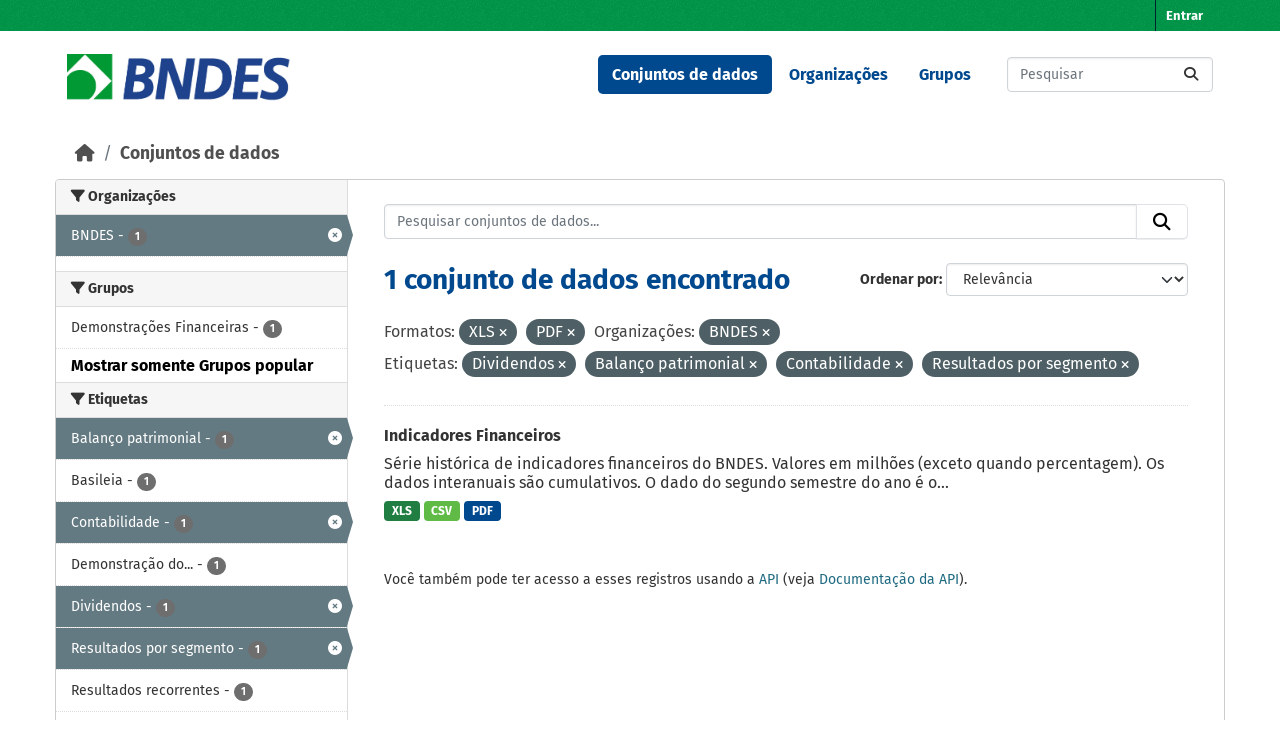

--- FILE ---
content_type: text/html; charset=utf-8
request_url: https://dadosabertos.bndes.gov.br/dataset?res_format=XLS&organization=bndes&res_format=PDF&tags=Dividendos&_groups_limit=0&tags=Balan%C3%A7o+patrimonial&tags=Contabilidade&tags=Resultados+por+segmento
body_size: 45925
content:
<!DOCTYPE html>
<!--[if IE 9]> <html lang="pt_BR" class="ie9"> <![endif]-->
<!--[if gt IE 8]><!--> <html lang="pt_BR"  > <!--<![endif]-->
  <head>
    <meta charset="utf-8" />
      <meta name="csrf_field_name" content="_csrf_token" />
      <meta name="_csrf_token" content="ImYyMDYzOTFiNzdmYzEwMmM2MDRmMzM1NjcyNjU2MzJlM2Q3OTA5NTMi.aXuh9g.ZGMd3wUk7MYMqw-rxvgagUaziBU" />

      <meta name="generator" content="ckan 2.11.3" />
      <meta name="viewport" content="width=device-width, initial-scale=1.0">
    <title>Conjunto de dados - Portal de Dados Abertos do BNDES</title>

    
    <link rel="shortcut icon" href="/base/images/ckan.ico" />
    
      
      
      
    

    
    <link href="/webassets/base/51d427fe_main.css" rel="stylesheet"/><style>
        /* CORES BNDES

guia da marca
https://www.bndes.gov.br/wps/wcm/connect/site/74114779-97fb-4026-a3c4-bbff80512450/Guia_de_Marca_BNDES_nov2022.pdf?MOD=AJPERES&CVID=ojen7.J

Tem erros, então peguei as cores pelo conta gotas do Gimp
*/



:root {
    --primario-verde: #00984a;
    --primario-azul: #01498f;

    --secundario-verde-claro: #60bb46;
    --secundario-azul-claro: #0078c0;

    --terciario-prata-esverdeado: #a6c5b2;
    --terciario-prata: #dcdddf;
    --terciario-verde-azulado: #00937d;
    --terciario-azul-escuro: #006096;
    --terciario-verde-claro: #43bfb5;
    --terciario-azul-claro: #6293b1;

    /*cor fora manual*/
    --verde-escuro: #237434;
}


/* latin-ext */
@font-face {
    font-family: 'Fira Sans';
    font-style: italic;
    font-weight: 700;
    src: local('Fira Sans Bold Italic'), local('FiraSans-BoldItalic'), url(https://fonts.gstatic.com/s/firasans/v10/va9f4kDNxMZdWfMOD5VvkrByRCf2VFn2lg.woff2) format('woff2');
    unicode-range: U+0100-024F, U+0259, U+1E00-1EFF, U+2020, U+20A0-20AB, U+20AD-20CF, U+2113, U+2C60-2C7F, U+A720-A7FF;
}

/* latin */
@font-face {
    font-family: 'Fira Sans';
    font-style: italic;
    font-weight: 700;
    src: local('Fira Sans Bold Italic'), local('FiraSans-BoldItalic'), url(https://fonts.gstatic.com/s/firasans/v10/va9f4kDNxMZdWfMOD5VvkrByRCf4VFk.woff2) format('woff2');
    unicode-range: U+0000-00FF, U+0131, U+0152-0153, U+02BB-02BC, U+02C6, U+02DA, U+02DC, U+2000-206F, U+2074, U+20AC, U+2122, U+2191, U+2193, U+2212, U+2215, U+FEFF, U+FFFD;
}

/* latin */
@font-face {
    font-family: 'Fira Sans';
    font-style: normal;
    font-weight: 400;
    src: local('Fira Sans Regular'), local('FiraSans-Regular'), url(https://fonts.gstatic.com/s/firasans/v10/va9E4kDNxMZdWfMOD5Vvl4jL.woff2) format('woff2');
    unicode-range: U+0000-00FF, U+0131, U+0152-0153, U+02BB-02BC, U+02C6, U+02DA, U+02DC, U+2000-206F, U+2074, U+20AC, U+2122, U+2191, U+2193, U+2212, U+2215, U+FEFF, U+FFFD;
}

/* latin-ext */
@font-face {
    font-family: 'Fira Sans';
    font-style: normal;
    font-weight: 500;
    src: local('Fira Sans Medium'), local('FiraSans-Medium'), url(https://fonts.gstatic.com/s/firasans/v10/va9B4kDNxMZdWfMOD5VnZKveSBf6TF0.woff2) format('woff2');
    unicode-range: U+0100-024F, U+0259, U+1E00-1EFF, U+2020, U+20A0-20AB, U+20AD-20CF, U+2113, U+2C60-2C7F, U+A720-A7FF;
}

/* latin */
@font-face {
    font-family: 'Fira Sans';
    font-style: normal;
    font-weight: 500;
    src: local('Fira Sans Medium'), local('FiraSans-Medium'), url(https://fonts.gstatic.com/s/firasans/v10/va9B4kDNxMZdWfMOD5VnZKveRhf6.woff2) format('woff2');
    unicode-range: U+0000-00FF, U+0131, U+0152-0153, U+02BB-02BC, U+02C6, U+02DA, U+02DC, U+2000-206F, U+2074, U+20AC, U+2122, U+2191, U+2193, U+2212, U+2215, U+FEFF, U+FFFD;
}

/* latin-ext */
@font-face {
    font-family: 'Fira Sans';
    font-style: normal;
    font-weight: 700;
    src: local('Fira Sans Bold'), local('FiraSans-Bold'), url(https://fonts.gstatic.com/s/firasans/v10/va9B4kDNxMZdWfMOD5VnLK3eSBf6TF0.woff2) format('woff2');
    unicode-range: U+0100-024F, U+0259, U+1E00-1EFF, U+2020, U+20A0-20AB, U+20AD-20CF, U+2113, U+2C60-2C7F, U+A720-A7FF;
}

/* latin */
@font-face {
    font-family: 'Fira Sans';
    font-style: normal;
    font-weight: 700;
    src: local('Fira Sans Bold'), local('FiraSans-Bold'), url(https://fonts.gstatic.com/s/firasans/v10/va9B4kDNxMZdWfMOD5VnLK3eRhf6.woff2) format('woff2');
    unicode-range: U+0000-00FF, U+0131, U+0152-0153, U+02BB-02BC, U+02C6, U+02DA, U+02DC, U+2000-206F, U+2074, U+20AC, U+2122, U+2191, U+2193, U+2212, U+2215, U+FEFF, U+FFFD;
}

html {
    font-family: "Fira Sans", arial, sans-serif;
}

body {
    font: 1em "Fira Sans";
    font-family: "Fira Sans", arial, sans-serif;
}

/****** Cores da tela principal ******/
.masthead {
    background: white none;
}

.homepage .module-feeds {
    background: white;
}

.main {
    background: white none;
}

body {
    background-image: none;
}

.homepage .hero {
    background: transparent none;
}

h1 {
    color: var(--primario-azul);
}

code {
    color: var(--primario-verde);
}

/* cor de fundo e preenchimento do master head topo da página */
.account-masthead {
    background-color: var(--primario-verde);
}

.masthead {
    background-color: white;
}

.account-masthead .account ul li a {
    color: white;
}

.account-masthead .account ul li a:hover {
    background-color: var(--primario-azul);
}


/* reajusta a cor e o preenchimento do menu */
.masthead .navigation .nav-pills li a:hover,
.masthead .navigation .nav-pills li a:focus,
.masthead .navigation .nav-pills li.active a {
    background-color: var(--primario-azul);
    color: white;
}

/* tornar o .text-white da cor azul, não parece certo,
mas é como consegui fazer sem criar novo tema */
.navbar-light .text-white {
    color: var(--primario-azul) !important;
}


/*caixa de busca principipal*/
.homepage .module-search .module-content {
    border-radius: 3px 3px 0 0;
    background-color: var(--primario-verde);
    border-bottom: none;
}

.homepage .module-search .tags {
    background-color: var(--secundario-verde-claro);
    padding: 10px 10px 10px 10px;
    margin-top: -25px;
}


/* navegação categorias */
.masthead .main-navbar ul li a {
    color: var(--primario-azul);
    font-weight: bold;
}

.masthead .main-navbar ul li a:hover,
.masthead .main-navbar ul li.active a {
    color: white;
    background-color: var(--primario-azul);
}

/* pé da página */

.site-footer {
    background-color: var(--primario-verde);
}



/*******AJUSTES ELEMENTOS ******/

.tag {
    font-size: .9em;
}

/* remove o link para página 'sobre'  */
/* do rodapé */

.site-footer .footer-links>ul:first-child {
    display: none;
}

/* da navegação*/
.masthead>ul>li.active:last-child {
    display: none;
}

.masthead .main-navbar ul li:last-child {
    display: none;
}



/* reajusta e modifica o menu */
a.logo img {
    width: 224px;
    padding-top: 7px;
}

/* reajusta o tamanho do logo */
.homepage .module-search {
    padding: 0px;
}

/* reajusta o tamanho do logo */
.homepage .module-search {
    padding: 0px;
}



/* tira sombras das caixas */
.box {
    box-shadow: 0 0 0 0px;
}

.wrapper {
    box-shadow: 0 0 0 0px;
}

/* cores dos botões de tag de tipo de arquivo */
.badge[data-format=pdf],
.badge[data-format*=pdf] {
    background-color: var(--primario-azul);
}

.badge[data-format=csv],
.badge[data-format*=csv] {
    background-color: var(--secundario-verde-claro)
}

/* some com imagem na tela principal */
section.featured.media-overlay {
    display: none;
}


body>header>div>nav>button>span {
    color: black;
}

/*apaga o "Ex. Meio Ambiente" como valor default da busca
já que este valor não retorna nada ao buscar*/
#field-main-search::placeholder {
    opacity: 0;
}

.resource-item:hover {
    background-color: var(--terciario-prata-esverdeado);
}
      </style>
    
    

  </head>

  
  <body data-site-root="https://dadosabertos.bndes.gov.br/" data-locale-root="https://dadosabertos.bndes.gov.br/" >

    
    <div class="visually-hidden-focusable"><a href="#content">Skip to main content</a></div>
  

  
    

 
<div class="account-masthead">
  <div class="container">
     
    <nav class="account not-authed" aria-label="Account">
      <ul class="list-unstyled">
        
        <li><a href="/user/login">Entrar</a></li>
         
      </ul>
    </nav>
     
  </div>
</div>

<header class="masthead">
  <div class="container">
      
    <nav class="navbar navbar-expand-lg navbar-light">
      <hgroup class="header-image navbar-left">

      
      
      <a class="logo" href="/">
        <img src="/uploads/admin/2025-02-07-194758.293250ckan-logo.jpg" alt="Portal de Dados Abertos do BNDES"
          title="Portal de Dados Abertos do BNDES" />
      </a>
      
      

       </hgroup>
      <button class="navbar-toggler" type="button" data-bs-toggle="collapse" data-bs-target="#main-navigation-toggle"
        aria-controls="main-navigation-toggle" aria-expanded="false" aria-label="Toggle navigation">
        <span class="fa fa-bars text-white"></span>
      </button>

      <div class="main-navbar collapse navbar-collapse" id="main-navigation-toggle">
        <ul class="navbar-nav ms-auto mb-2 mb-lg-0">
          
            
              
              

              <li class="active"><a href="/dataset/">Conjuntos de dados</a></li><li><a href="/organization/">Organizações</a></li><li><a href="/group/">Grupos</a></li><li><a href="/about">Sobre</a></li>
            
          </ul>

      
      
          <form class="d-flex site-search" action="/dataset/" method="get">
              <label class="d-none" for="field-sitewide-search">Search Datasets...</label>
              <input id="field-sitewide-search" class="form-control me-2"  type="text" name="q" placeholder="Pesquisar" aria-label="Pesquisar conjuntos de dados..."/>
              <button class="btn" type="submit" aria-label="Submit"><i class="fa fa-search"></i></button>
          </form>
      
      </div>
    </nav>
  </div>
</header>

  
    <div class="main">
      <div id="content" class="container">
        
          
            <div class="flash-messages">
              
                
              
            </div>
          

          
            <div class="toolbar" role="navigation" aria-label="Breadcrumb">
              
                
                  <ol class="breadcrumb">
                    
<li class="home"><a href="/" aria-label="Início"><i class="fa fa-home"></i><span> Início</span></a></li>
                    
  <li class="active"><a href="/dataset/">Conjuntos de dados</a></li>

                  </ol>
                
              
            </div>
          

          <div class="row wrapper">
            
            
            

            
              <aside class="secondary col-md-3">
                
                
  <div class="filters">
    <div>
      
        

    
    
	
	    
		<section class="module module-narrow module-shallow">
		    
			<h2 class="module-heading">
			    <i class="fa fa-filter"></i>
			    Organizações
			</h2>
		    
		    
			
			    
				<nav aria-label="Organizações">
				    <ul class="list-unstyled nav nav-simple nav-facet">
					
					    
					    
					    
					    
					    <li class="nav-item  active">
						<a href="/dataset/?res_format=XLS&amp;res_format=PDF&amp;tags=Dividendos&amp;tags=Balan%C3%A7o+patrimonial&amp;tags=Contabilidade&amp;tags=Resultados+por+segmento&amp;_groups_limit=0" title="">
						    <span class="item-label">BNDES</span>
						    <span class="hidden separator"> - </span>
						    <span class="item-count badge">1</span>

							<span class="facet-close"> <i class="fa fa-solid fa-circle-xmark"></i></span>
						</a>
					    </li>
					
				    </ul>
				</nav>

				<p class="module-footer">
				    
					
				    
				</p>
			    
			
		    
		</section>
	    
	
    

      
        

    
    
	
	    
		<section class="module module-narrow module-shallow">
		    
			<h2 class="module-heading">
			    <i class="fa fa-filter"></i>
			    Grupos
			</h2>
		    
		    
			
			    
				<nav aria-label="Grupos">
				    <ul class="list-unstyled nav nav-simple nav-facet">
					
					    
					    
					    
					    
					    <li class="nav-item ">
						<a href="/dataset/?res_format=XLS&amp;res_format=PDF&amp;organization=bndes&amp;tags=Dividendos&amp;tags=Balan%C3%A7o+patrimonial&amp;tags=Contabilidade&amp;tags=Resultados+por+segmento&amp;_groups_limit=0&amp;groups=demonstracoes-financeiras" title="">
						    <span class="item-label">Demonstrações Financeiras</span>
						    <span class="hidden separator"> - </span>
						    <span class="item-count badge">1</span>

							
						</a>
					    </li>
					
				    </ul>
				</nav>

				<p class="module-footer">
				    
					<a href="/dataset/?res_format=XLS&amp;res_format=PDF&amp;organization=bndes&amp;tags=Dividendos&amp;tags=Balan%C3%A7o+patrimonial&amp;tags=Contabilidade&amp;tags=Resultados+por+segmento" class="read-more">Mostrar somente Grupos popular</a>
				    
				</p>
			    
			
		    
		</section>
	    
	
    

      
        

    
    
	
	    
		<section class="module module-narrow module-shallow">
		    
			<h2 class="module-heading">
			    <i class="fa fa-filter"></i>
			    Etiquetas
			</h2>
		    
		    
			
			    
				<nav aria-label="Etiquetas">
				    <ul class="list-unstyled nav nav-simple nav-facet">
					
					    
					    
					    
					    
					    <li class="nav-item  active">
						<a href="/dataset/?res_format=XLS&amp;res_format=PDF&amp;organization=bndes&amp;tags=Dividendos&amp;tags=Contabilidade&amp;tags=Resultados+por+segmento&amp;_groups_limit=0" title="">
						    <span class="item-label">Balanço patrimonial</span>
						    <span class="hidden separator"> - </span>
						    <span class="item-count badge">1</span>

							<span class="facet-close"> <i class="fa fa-solid fa-circle-xmark"></i></span>
						</a>
					    </li>
					
					    
					    
					    
					    
					    <li class="nav-item ">
						<a href="/dataset/?res_format=XLS&amp;res_format=PDF&amp;organization=bndes&amp;tags=Dividendos&amp;tags=Balan%C3%A7o+patrimonial&amp;tags=Contabilidade&amp;tags=Resultados+por+segmento&amp;_groups_limit=0&amp;tags=Basileia" title="">
						    <span class="item-label">Basileia</span>
						    <span class="hidden separator"> - </span>
						    <span class="item-count badge">1</span>

							
						</a>
					    </li>
					
					    
					    
					    
					    
					    <li class="nav-item  active">
						<a href="/dataset/?res_format=XLS&amp;res_format=PDF&amp;organization=bndes&amp;tags=Dividendos&amp;tags=Balan%C3%A7o+patrimonial&amp;tags=Resultados+por+segmento&amp;_groups_limit=0" title="">
						    <span class="item-label">Contabilidade</span>
						    <span class="hidden separator"> - </span>
						    <span class="item-count badge">1</span>

							<span class="facet-close"> <i class="fa fa-solid fa-circle-xmark"></i></span>
						</a>
					    </li>
					
					    
					    
					    
					    
					    <li class="nav-item ">
						<a href="/dataset/?res_format=XLS&amp;res_format=PDF&amp;organization=bndes&amp;tags=Dividendos&amp;tags=Balan%C3%A7o+patrimonial&amp;tags=Contabilidade&amp;tags=Resultados+por+segmento&amp;_groups_limit=0&amp;tags=Demonstra%C3%A7%C3%A3o+do+Resultado+do+Exerc%C3%ADcio+-+DRE" title="Demonstração do Resultado do Exercício - DRE">
						    <span class="item-label">Demonstração do...</span>
						    <span class="hidden separator"> - </span>
						    <span class="item-count badge">1</span>

							
						</a>
					    </li>
					
					    
					    
					    
					    
					    <li class="nav-item  active">
						<a href="/dataset/?res_format=XLS&amp;res_format=PDF&amp;organization=bndes&amp;tags=Balan%C3%A7o+patrimonial&amp;tags=Contabilidade&amp;tags=Resultados+por+segmento&amp;_groups_limit=0" title="">
						    <span class="item-label">Dividendos</span>
						    <span class="hidden separator"> - </span>
						    <span class="item-count badge">1</span>

							<span class="facet-close"> <i class="fa fa-solid fa-circle-xmark"></i></span>
						</a>
					    </li>
					
					    
					    
					    
					    
					    <li class="nav-item  active">
						<a href="/dataset/?res_format=XLS&amp;res_format=PDF&amp;organization=bndes&amp;tags=Dividendos&amp;tags=Balan%C3%A7o+patrimonial&amp;tags=Contabilidade&amp;_groups_limit=0" title="">
						    <span class="item-label">Resultados por segmento</span>
						    <span class="hidden separator"> - </span>
						    <span class="item-count badge">1</span>

							<span class="facet-close"> <i class="fa fa-solid fa-circle-xmark"></i></span>
						</a>
					    </li>
					
					    
					    
					    
					    
					    <li class="nav-item ">
						<a href="/dataset/?res_format=XLS&amp;res_format=PDF&amp;organization=bndes&amp;tags=Dividendos&amp;tags=Balan%C3%A7o+patrimonial&amp;tags=Contabilidade&amp;tags=Resultados+por+segmento&amp;_groups_limit=0&amp;tags=Resultados+recorrentes" title="">
						    <span class="item-label">Resultados recorrentes</span>
						    <span class="hidden separator"> - </span>
						    <span class="item-count badge">1</span>

							
						</a>
					    </li>
					
				    </ul>
				</nav>

				<p class="module-footer">
				    
					
				    
				</p>
			    
			
		    
		</section>
	    
	
    

      
        

    
    
	
	    
		<section class="module module-narrow module-shallow">
		    
			<h2 class="module-heading">
			    <i class="fa fa-filter"></i>
			    Formatos
			</h2>
		    
		    
			
			    
				<nav aria-label="Formatos">
				    <ul class="list-unstyled nav nav-simple nav-facet">
					
					    
					    
					    
					    
					    <li class="nav-item ">
						<a href="/dataset/?res_format=XLS&amp;res_format=PDF&amp;organization=bndes&amp;tags=Dividendos&amp;tags=Balan%C3%A7o+patrimonial&amp;tags=Contabilidade&amp;tags=Resultados+por+segmento&amp;_groups_limit=0&amp;res_format=CSV" title="">
						    <span class="item-label">CSV</span>
						    <span class="hidden separator"> - </span>
						    <span class="item-count badge">1</span>

							
						</a>
					    </li>
					
					    
					    
					    
					    
					    <li class="nav-item  active">
						<a href="/dataset/?res_format=XLS&amp;organization=bndes&amp;tags=Dividendos&amp;tags=Balan%C3%A7o+patrimonial&amp;tags=Contabilidade&amp;tags=Resultados+por+segmento&amp;_groups_limit=0" title="">
						    <span class="item-label">PDF</span>
						    <span class="hidden separator"> - </span>
						    <span class="item-count badge">1</span>

							<span class="facet-close"> <i class="fa fa-solid fa-circle-xmark"></i></span>
						</a>
					    </li>
					
					    
					    
					    
					    
					    <li class="nav-item  active">
						<a href="/dataset/?res_format=PDF&amp;organization=bndes&amp;tags=Dividendos&amp;tags=Balan%C3%A7o+patrimonial&amp;tags=Contabilidade&amp;tags=Resultados+por+segmento&amp;_groups_limit=0" title="">
						    <span class="item-label">XLS</span>
						    <span class="hidden separator"> - </span>
						    <span class="item-count badge">1</span>

							<span class="facet-close"> <i class="fa fa-solid fa-circle-xmark"></i></span>
						</a>
					    </li>
					
				    </ul>
				</nav>

				<p class="module-footer">
				    
					
				    
				</p>
			    
			
		    
		</section>
	    
	
    

      
        

    
    
	
	    
		<section class="module module-narrow module-shallow">
		    
			<h2 class="module-heading">
			    <i class="fa fa-filter"></i>
			    Licenças
			</h2>
		    
		    
			
			    
				<nav aria-label="Licenças">
				    <ul class="list-unstyled nav nav-simple nav-facet">
					
					    
					    
					    
					    
					    <li class="nav-item ">
						<a href="/dataset/?res_format=XLS&amp;res_format=PDF&amp;organization=bndes&amp;tags=Dividendos&amp;tags=Balan%C3%A7o+patrimonial&amp;tags=Contabilidade&amp;tags=Resultados+por+segmento&amp;_groups_limit=0&amp;license_id=odc-odbl" title="Licença Aberta para Bases de Dados (ODbL) do Open Data Commons">
						    <span class="item-label">Licença Aberta...</span>
						    <span class="hidden separator"> - </span>
						    <span class="item-count badge">1</span>

							
						</a>
					    </li>
					
				    </ul>
				</nav>

				<p class="module-footer">
				    
					
				    
				</p>
			    
			
		    
		</section>
	    
	
    

      
    </div>
    <a class="close no-text hide-filters"><i class="fa fa-times-circle"></i><span class="text">close</span></a>
  </div>

              </aside>
            

            
              <div class="primary col-md-9 col-xs-12" role="main">
                
                
  <section class="module">
    <div class="module-content">
      
        
      
      










<form id="dataset-search-form" class="search-form" method="get" data-module="select-switch">

  
    <div class="input-group search-input-group">
      <input aria-label="Pesquisar conjuntos de dados..." id="field-giant-search" type="text" class="form-control input-lg" name="q" value="" autocomplete="off" placeholder="Pesquisar conjuntos de dados...">
      
      <button class="btn btn-default btn-lg" type="submit" value="search" aria-label="Submit">
        <i class="fa fa-search"></i>
      </button>
      
    </div>
  

  
    <span>






<input type="hidden" name="res_format" value="XLS" />





<input type="hidden" name="res_format" value="PDF" />





<input type="hidden" name="organization" value="bndes" />





<input type="hidden" name="tags" value="Dividendos" />





<input type="hidden" name="tags" value="Balanço patrimonial" />





<input type="hidden" name="tags" value="Contabilidade" />





<input type="hidden" name="tags" value="Resultados por segmento" />



</span>
  

  
    
      <div class="form-group control-order-by">
        <label for="field-order-by">Ordenar por</label>
        <select id="field-order-by" name="sort" class="form-control form-select">
          
            
              <option value="score desc, metadata_modified desc" selected="selected">Relevância</option>
            
          
            
              <option value="title_string asc">Nome Crescente</option>
            
          
            
              <option value="title_string desc">Nome Descrescente</option>
            
          
            
              <option value="metadata_modified desc">Modificada pela última vez</option>
            
          
            
              <option value="views_recent desc">Popular</option>
            
          
        </select>
        
        <button class="btn btn-default js-hide" type="submit">Ir</button>
        
      </div>
    
  

  
    <h1>
    
      

  
  
  
  

1 conjunto de dados encontrado
    
    </h1>
  

  
    
      <p class="filter-list">
        
          
          <span class="facet">Formatos:</span>
          
            <span class="filtered pill">XLS
              <a href="/dataset/?res_format=PDF&amp;organization=bndes&amp;tags=Dividendos&amp;tags=Balan%C3%A7o+patrimonial&amp;tags=Contabilidade&amp;tags=Resultados+por+segmento&amp;_groups_limit=0" class="remove" title="Remover"><i class="fa fa-times"></i></a>
            </span>
          
            <span class="filtered pill">PDF
              <a href="/dataset/?res_format=XLS&amp;organization=bndes&amp;tags=Dividendos&amp;tags=Balan%C3%A7o+patrimonial&amp;tags=Contabilidade&amp;tags=Resultados+por+segmento&amp;_groups_limit=0" class="remove" title="Remover"><i class="fa fa-times"></i></a>
            </span>
          
        
          
          <span class="facet">Organizações:</span>
          
            <span class="filtered pill">BNDES
              <a href="/dataset/?res_format=XLS&amp;res_format=PDF&amp;tags=Dividendos&amp;tags=Balan%C3%A7o+patrimonial&amp;tags=Contabilidade&amp;tags=Resultados+por+segmento&amp;_groups_limit=0" class="remove" title="Remover"><i class="fa fa-times"></i></a>
            </span>
          
        
          
          <span class="facet">Etiquetas:</span>
          
            <span class="filtered pill">Dividendos
              <a href="/dataset/?res_format=XLS&amp;res_format=PDF&amp;organization=bndes&amp;tags=Balan%C3%A7o+patrimonial&amp;tags=Contabilidade&amp;tags=Resultados+por+segmento&amp;_groups_limit=0" class="remove" title="Remover"><i class="fa fa-times"></i></a>
            </span>
          
            <span class="filtered pill">Balanço patrimonial
              <a href="/dataset/?res_format=XLS&amp;res_format=PDF&amp;organization=bndes&amp;tags=Dividendos&amp;tags=Contabilidade&amp;tags=Resultados+por+segmento&amp;_groups_limit=0" class="remove" title="Remover"><i class="fa fa-times"></i></a>
            </span>
          
            <span class="filtered pill">Contabilidade
              <a href="/dataset/?res_format=XLS&amp;res_format=PDF&amp;organization=bndes&amp;tags=Dividendos&amp;tags=Balan%C3%A7o+patrimonial&amp;tags=Resultados+por+segmento&amp;_groups_limit=0" class="remove" title="Remover"><i class="fa fa-times"></i></a>
            </span>
          
            <span class="filtered pill">Resultados por segmento
              <a href="/dataset/?res_format=XLS&amp;res_format=PDF&amp;organization=bndes&amp;tags=Dividendos&amp;tags=Balan%C3%A7o+patrimonial&amp;tags=Contabilidade&amp;_groups_limit=0" class="remove" title="Remover"><i class="fa fa-times"></i></a>
            </span>
          
        
      </p>
      <a class="show-filters btn btn-default">Filtrar Resultados</a>
    
  

</form>





      
        

  
    <ul class="dataset-list list-unstyled">
    	
	      
	        




  <li class="dataset-item">
    
      <div class="dataset-content">
        
          <h2 class="dataset-heading">
            
              
            
            
    <a href="/dataset/indicadores-financeiros" title="Indicadores Financeiros">
      Indicadores Financeiros
    </a>
            
            

              
            



          </h2>
        
        
          
            <div>Série histórica de indicadores financeiros do BNDES. Valores em milhões (exceto quando percentagem). Os dados interanuais são cumulativos. O dado do segundo semestre do ano é o...</div>
          
        
      </div>
      
        
          
            <ul class="dataset-resources list-unstyled">
              
                
                <li>
                  <a href="/dataset/indicadores-financeiros" class="badge badge-default" data-format="xls">XLS</a>
                </li>
                
                <li>
                  <a href="/dataset/indicadores-financeiros" class="badge badge-default" data-format="csv">CSV</a>
                </li>
                
                <li>
                  <a href="/dataset/indicadores-financeiros" class="badge badge-default" data-format="pdf">PDF</a>
                </li>
                
              
            </ul>
          
        
      
    
  </li>

	      
	    
    </ul>
  

      
    </div>

    
      
    
  </section>

  
    <section class="module">
      <div class="module-content">
        
          <small>
            
            
             Você também pode ter acesso a esses registros usando a <a href="/api/3">API</a> (veja <a href="https://docs.ckan.org/en/2.11/api/">Documentação da API</a>). 
          </small>
        
      </div>
    </section>
  

              </div>
            
          </div>
        
      </div>
    </div>
  
    <footer class="site-footer">
  <div class="container">
    
    <div class="row">
      <div class="col-md-8 footer-links">
        
          <ul class="list-unstyled">
            
              <li><a href="/about">Sobre Portal de Dados Abertos do BNDES</a></li>
            
          </ul>
          <ul class="list-unstyled">
            
              
              <li><a href="https://docs.ckan.org/en/2.11/api/">API do CKAN</a></li>
              <li><a href="https://www.ckan.org/">Associação CKAN</a></li>
              <li><a href="https://www.opendefinition.org/od/"><img src="/base/images/od_80x15_blue.png" alt="Open Data"></a></li>
            
          </ul>
        
      </div>
      <div class="col-md-4 attribution">
        
          <p><strong>Impulsionado por</strong> <a class="hide-text ckan-footer-logo" href="http://ckan.org">CKAN</a></p>
        
        
          
<form class="lang-select" action="/util/redirect" data-module="select-switch" method="POST">
  
<input type="hidden" name="_csrf_token" value="ImYyMDYzOTFiNzdmYzEwMmM2MDRmMzM1NjcyNjU2MzJlM2Q3OTA5NTMi.aXuh9g.ZGMd3wUk7MYMqw-rxvgagUaziBU"/> 
  <div class="form-group">
    <label for="field-lang-select">Idioma</label>
    <select id="field-lang-select" name="url" data-module="autocomplete" data-module-dropdown-class="lang-dropdown" data-module-container-class="lang-container">
      
        <option value="/pt_BR/dataset?res_format=XLS&amp;organization=bndes&amp;res_format=PDF&amp;tags=Dividendos&amp;_groups_limit=0&amp;tags=Balan%C3%A7o+patrimonial&amp;tags=Contabilidade&amp;tags=Resultados+por+segmento" selected="selected">
          português (Brasil)
        </option>
      
        <option value="/en/dataset?res_format=XLS&amp;organization=bndes&amp;res_format=PDF&amp;tags=Dividendos&amp;_groups_limit=0&amp;tags=Balan%C3%A7o+patrimonial&amp;tags=Contabilidade&amp;tags=Resultados+por+segmento" >
          English
        </option>
      
        <option value="/am/dataset?res_format=XLS&amp;organization=bndes&amp;res_format=PDF&amp;tags=Dividendos&amp;_groups_limit=0&amp;tags=Balan%C3%A7o+patrimonial&amp;tags=Contabilidade&amp;tags=Resultados+por+segmento" >
          አማርኛ
        </option>
      
        <option value="/ar/dataset?res_format=XLS&amp;organization=bndes&amp;res_format=PDF&amp;tags=Dividendos&amp;_groups_limit=0&amp;tags=Balan%C3%A7o+patrimonial&amp;tags=Contabilidade&amp;tags=Resultados+por+segmento" >
          العربية
        </option>
      
        <option value="/bg/dataset?res_format=XLS&amp;organization=bndes&amp;res_format=PDF&amp;tags=Dividendos&amp;_groups_limit=0&amp;tags=Balan%C3%A7o+patrimonial&amp;tags=Contabilidade&amp;tags=Resultados+por+segmento" >
          български
        </option>
      
        <option value="/bs/dataset?res_format=XLS&amp;organization=bndes&amp;res_format=PDF&amp;tags=Dividendos&amp;_groups_limit=0&amp;tags=Balan%C3%A7o+patrimonial&amp;tags=Contabilidade&amp;tags=Resultados+por+segmento" >
          bosanski
        </option>
      
        <option value="/ca/dataset?res_format=XLS&amp;organization=bndes&amp;res_format=PDF&amp;tags=Dividendos&amp;_groups_limit=0&amp;tags=Balan%C3%A7o+patrimonial&amp;tags=Contabilidade&amp;tags=Resultados+por+segmento" >
          català
        </option>
      
        <option value="/cs_CZ/dataset?res_format=XLS&amp;organization=bndes&amp;res_format=PDF&amp;tags=Dividendos&amp;_groups_limit=0&amp;tags=Balan%C3%A7o+patrimonial&amp;tags=Contabilidade&amp;tags=Resultados+por+segmento" >
          čeština (Česko)
        </option>
      
        <option value="/da_DK/dataset?res_format=XLS&amp;organization=bndes&amp;res_format=PDF&amp;tags=Dividendos&amp;_groups_limit=0&amp;tags=Balan%C3%A7o+patrimonial&amp;tags=Contabilidade&amp;tags=Resultados+por+segmento" >
          dansk (Danmark)
        </option>
      
        <option value="/de/dataset?res_format=XLS&amp;organization=bndes&amp;res_format=PDF&amp;tags=Dividendos&amp;_groups_limit=0&amp;tags=Balan%C3%A7o+patrimonial&amp;tags=Contabilidade&amp;tags=Resultados+por+segmento" >
          Deutsch
        </option>
      
        <option value="/el/dataset?res_format=XLS&amp;organization=bndes&amp;res_format=PDF&amp;tags=Dividendos&amp;_groups_limit=0&amp;tags=Balan%C3%A7o+patrimonial&amp;tags=Contabilidade&amp;tags=Resultados+por+segmento" >
          Ελληνικά
        </option>
      
        <option value="/en_AU/dataset?res_format=XLS&amp;organization=bndes&amp;res_format=PDF&amp;tags=Dividendos&amp;_groups_limit=0&amp;tags=Balan%C3%A7o+patrimonial&amp;tags=Contabilidade&amp;tags=Resultados+por+segmento" >
          English (Australia)
        </option>
      
        <option value="/en_GB/dataset?res_format=XLS&amp;organization=bndes&amp;res_format=PDF&amp;tags=Dividendos&amp;_groups_limit=0&amp;tags=Balan%C3%A7o+patrimonial&amp;tags=Contabilidade&amp;tags=Resultados+por+segmento" >
          English (United Kingdom)
        </option>
      
        <option value="/es/dataset?res_format=XLS&amp;organization=bndes&amp;res_format=PDF&amp;tags=Dividendos&amp;_groups_limit=0&amp;tags=Balan%C3%A7o+patrimonial&amp;tags=Contabilidade&amp;tags=Resultados+por+segmento" >
          español
        </option>
      
        <option value="/es_AR/dataset?res_format=XLS&amp;organization=bndes&amp;res_format=PDF&amp;tags=Dividendos&amp;_groups_limit=0&amp;tags=Balan%C3%A7o+patrimonial&amp;tags=Contabilidade&amp;tags=Resultados+por+segmento" >
          español (Argentina)
        </option>
      
        <option value="/eu/dataset?res_format=XLS&amp;organization=bndes&amp;res_format=PDF&amp;tags=Dividendos&amp;_groups_limit=0&amp;tags=Balan%C3%A7o+patrimonial&amp;tags=Contabilidade&amp;tags=Resultados+por+segmento" >
          euskara
        </option>
      
        <option value="/fa_IR/dataset?res_format=XLS&amp;organization=bndes&amp;res_format=PDF&amp;tags=Dividendos&amp;_groups_limit=0&amp;tags=Balan%C3%A7o+patrimonial&amp;tags=Contabilidade&amp;tags=Resultados+por+segmento" >
          فارسی (ایران)
        </option>
      
        <option value="/fi/dataset?res_format=XLS&amp;organization=bndes&amp;res_format=PDF&amp;tags=Dividendos&amp;_groups_limit=0&amp;tags=Balan%C3%A7o+patrimonial&amp;tags=Contabilidade&amp;tags=Resultados+por+segmento" >
          suomi
        </option>
      
        <option value="/fr/dataset?res_format=XLS&amp;organization=bndes&amp;res_format=PDF&amp;tags=Dividendos&amp;_groups_limit=0&amp;tags=Balan%C3%A7o+patrimonial&amp;tags=Contabilidade&amp;tags=Resultados+por+segmento" >
          français
        </option>
      
        <option value="/gl/dataset?res_format=XLS&amp;organization=bndes&amp;res_format=PDF&amp;tags=Dividendos&amp;_groups_limit=0&amp;tags=Balan%C3%A7o+patrimonial&amp;tags=Contabilidade&amp;tags=Resultados+por+segmento" >
          galego
        </option>
      
        <option value="/gl_ES/dataset?res_format=XLS&amp;organization=bndes&amp;res_format=PDF&amp;tags=Dividendos&amp;_groups_limit=0&amp;tags=Balan%C3%A7o+patrimonial&amp;tags=Contabilidade&amp;tags=Resultados+por+segmento" >
          galego (España)
        </option>
      
        <option value="/he/dataset?res_format=XLS&amp;organization=bndes&amp;res_format=PDF&amp;tags=Dividendos&amp;_groups_limit=0&amp;tags=Balan%C3%A7o+patrimonial&amp;tags=Contabilidade&amp;tags=Resultados+por+segmento" >
          עברית
        </option>
      
        <option value="/hr/dataset?res_format=XLS&amp;organization=bndes&amp;res_format=PDF&amp;tags=Dividendos&amp;_groups_limit=0&amp;tags=Balan%C3%A7o+patrimonial&amp;tags=Contabilidade&amp;tags=Resultados+por+segmento" >
          hrvatski
        </option>
      
        <option value="/hu/dataset?res_format=XLS&amp;organization=bndes&amp;res_format=PDF&amp;tags=Dividendos&amp;_groups_limit=0&amp;tags=Balan%C3%A7o+patrimonial&amp;tags=Contabilidade&amp;tags=Resultados+por+segmento" >
          magyar
        </option>
      
        <option value="/id/dataset?res_format=XLS&amp;organization=bndes&amp;res_format=PDF&amp;tags=Dividendos&amp;_groups_limit=0&amp;tags=Balan%C3%A7o+patrimonial&amp;tags=Contabilidade&amp;tags=Resultados+por+segmento" >
          Indonesia
        </option>
      
        <option value="/is/dataset?res_format=XLS&amp;organization=bndes&amp;res_format=PDF&amp;tags=Dividendos&amp;_groups_limit=0&amp;tags=Balan%C3%A7o+patrimonial&amp;tags=Contabilidade&amp;tags=Resultados+por+segmento" >
          íslenska
        </option>
      
        <option value="/it/dataset?res_format=XLS&amp;organization=bndes&amp;res_format=PDF&amp;tags=Dividendos&amp;_groups_limit=0&amp;tags=Balan%C3%A7o+patrimonial&amp;tags=Contabilidade&amp;tags=Resultados+por+segmento" >
          italiano
        </option>
      
        <option value="/ja/dataset?res_format=XLS&amp;organization=bndes&amp;res_format=PDF&amp;tags=Dividendos&amp;_groups_limit=0&amp;tags=Balan%C3%A7o+patrimonial&amp;tags=Contabilidade&amp;tags=Resultados+por+segmento" >
          日本語
        </option>
      
        <option value="/km/dataset?res_format=XLS&amp;organization=bndes&amp;res_format=PDF&amp;tags=Dividendos&amp;_groups_limit=0&amp;tags=Balan%C3%A7o+patrimonial&amp;tags=Contabilidade&amp;tags=Resultados+por+segmento" >
          ខ្មែរ
        </option>
      
        <option value="/ko_KR/dataset?res_format=XLS&amp;organization=bndes&amp;res_format=PDF&amp;tags=Dividendos&amp;_groups_limit=0&amp;tags=Balan%C3%A7o+patrimonial&amp;tags=Contabilidade&amp;tags=Resultados+por+segmento" >
          한국어 (대한민국)
        </option>
      
        <option value="/lt/dataset?res_format=XLS&amp;organization=bndes&amp;res_format=PDF&amp;tags=Dividendos&amp;_groups_limit=0&amp;tags=Balan%C3%A7o+patrimonial&amp;tags=Contabilidade&amp;tags=Resultados+por+segmento" >
          lietuvių
        </option>
      
        <option value="/lv/dataset?res_format=XLS&amp;organization=bndes&amp;res_format=PDF&amp;tags=Dividendos&amp;_groups_limit=0&amp;tags=Balan%C3%A7o+patrimonial&amp;tags=Contabilidade&amp;tags=Resultados+por+segmento" >
          latviešu
        </option>
      
        <option value="/mk/dataset?res_format=XLS&amp;organization=bndes&amp;res_format=PDF&amp;tags=Dividendos&amp;_groups_limit=0&amp;tags=Balan%C3%A7o+patrimonial&amp;tags=Contabilidade&amp;tags=Resultados+por+segmento" >
          македонски
        </option>
      
        <option value="/mn_MN/dataset?res_format=XLS&amp;organization=bndes&amp;res_format=PDF&amp;tags=Dividendos&amp;_groups_limit=0&amp;tags=Balan%C3%A7o+patrimonial&amp;tags=Contabilidade&amp;tags=Resultados+por+segmento" >
          монгол (Монгол)
        </option>
      
        <option value="/my_MM/dataset?res_format=XLS&amp;organization=bndes&amp;res_format=PDF&amp;tags=Dividendos&amp;_groups_limit=0&amp;tags=Balan%C3%A7o+patrimonial&amp;tags=Contabilidade&amp;tags=Resultados+por+segmento" >
          မြန်မာ (မြန်မာ)
        </option>
      
        <option value="/nb_NO/dataset?res_format=XLS&amp;organization=bndes&amp;res_format=PDF&amp;tags=Dividendos&amp;_groups_limit=0&amp;tags=Balan%C3%A7o+patrimonial&amp;tags=Contabilidade&amp;tags=Resultados+por+segmento" >
          norsk bokmål (Norge)
        </option>
      
        <option value="/ne/dataset?res_format=XLS&amp;organization=bndes&amp;res_format=PDF&amp;tags=Dividendos&amp;_groups_limit=0&amp;tags=Balan%C3%A7o+patrimonial&amp;tags=Contabilidade&amp;tags=Resultados+por+segmento" >
          नेपाली
        </option>
      
        <option value="/nl/dataset?res_format=XLS&amp;organization=bndes&amp;res_format=PDF&amp;tags=Dividendos&amp;_groups_limit=0&amp;tags=Balan%C3%A7o+patrimonial&amp;tags=Contabilidade&amp;tags=Resultados+por+segmento" >
          Nederlands
        </option>
      
        <option value="/no/dataset?res_format=XLS&amp;organization=bndes&amp;res_format=PDF&amp;tags=Dividendos&amp;_groups_limit=0&amp;tags=Balan%C3%A7o+patrimonial&amp;tags=Contabilidade&amp;tags=Resultados+por+segmento" >
          norsk
        </option>
      
        <option value="/pl/dataset?res_format=XLS&amp;organization=bndes&amp;res_format=PDF&amp;tags=Dividendos&amp;_groups_limit=0&amp;tags=Balan%C3%A7o+patrimonial&amp;tags=Contabilidade&amp;tags=Resultados+por+segmento" >
          polski
        </option>
      
        <option value="/pt_PT/dataset?res_format=XLS&amp;organization=bndes&amp;res_format=PDF&amp;tags=Dividendos&amp;_groups_limit=0&amp;tags=Balan%C3%A7o+patrimonial&amp;tags=Contabilidade&amp;tags=Resultados+por+segmento" >
          português (Portugal)
        </option>
      
        <option value="/ro/dataset?res_format=XLS&amp;organization=bndes&amp;res_format=PDF&amp;tags=Dividendos&amp;_groups_limit=0&amp;tags=Balan%C3%A7o+patrimonial&amp;tags=Contabilidade&amp;tags=Resultados+por+segmento" >
          română
        </option>
      
        <option value="/ru/dataset?res_format=XLS&amp;organization=bndes&amp;res_format=PDF&amp;tags=Dividendos&amp;_groups_limit=0&amp;tags=Balan%C3%A7o+patrimonial&amp;tags=Contabilidade&amp;tags=Resultados+por+segmento" >
          русский
        </option>
      
        <option value="/sk/dataset?res_format=XLS&amp;organization=bndes&amp;res_format=PDF&amp;tags=Dividendos&amp;_groups_limit=0&amp;tags=Balan%C3%A7o+patrimonial&amp;tags=Contabilidade&amp;tags=Resultados+por+segmento" >
          slovenčina
        </option>
      
        <option value="/sl/dataset?res_format=XLS&amp;organization=bndes&amp;res_format=PDF&amp;tags=Dividendos&amp;_groups_limit=0&amp;tags=Balan%C3%A7o+patrimonial&amp;tags=Contabilidade&amp;tags=Resultados+por+segmento" >
          slovenščina
        </option>
      
        <option value="/sq/dataset?res_format=XLS&amp;organization=bndes&amp;res_format=PDF&amp;tags=Dividendos&amp;_groups_limit=0&amp;tags=Balan%C3%A7o+patrimonial&amp;tags=Contabilidade&amp;tags=Resultados+por+segmento" >
          shqip
        </option>
      
        <option value="/sr/dataset?res_format=XLS&amp;organization=bndes&amp;res_format=PDF&amp;tags=Dividendos&amp;_groups_limit=0&amp;tags=Balan%C3%A7o+patrimonial&amp;tags=Contabilidade&amp;tags=Resultados+por+segmento" >
          српски
        </option>
      
        <option value="/sr_Latn/dataset?res_format=XLS&amp;organization=bndes&amp;res_format=PDF&amp;tags=Dividendos&amp;_groups_limit=0&amp;tags=Balan%C3%A7o+patrimonial&amp;tags=Contabilidade&amp;tags=Resultados+por+segmento" >
          srpski (latinica)
        </option>
      
        <option value="/sv/dataset?res_format=XLS&amp;organization=bndes&amp;res_format=PDF&amp;tags=Dividendos&amp;_groups_limit=0&amp;tags=Balan%C3%A7o+patrimonial&amp;tags=Contabilidade&amp;tags=Resultados+por+segmento" >
          svenska
        </option>
      
        <option value="/th/dataset?res_format=XLS&amp;organization=bndes&amp;res_format=PDF&amp;tags=Dividendos&amp;_groups_limit=0&amp;tags=Balan%C3%A7o+patrimonial&amp;tags=Contabilidade&amp;tags=Resultados+por+segmento" >
          ไทย
        </option>
      
        <option value="/tl/dataset?res_format=XLS&amp;organization=bndes&amp;res_format=PDF&amp;tags=Dividendos&amp;_groups_limit=0&amp;tags=Balan%C3%A7o+patrimonial&amp;tags=Contabilidade&amp;tags=Resultados+por+segmento" >
          Filipino (Pilipinas)
        </option>
      
        <option value="/tr/dataset?res_format=XLS&amp;organization=bndes&amp;res_format=PDF&amp;tags=Dividendos&amp;_groups_limit=0&amp;tags=Balan%C3%A7o+patrimonial&amp;tags=Contabilidade&amp;tags=Resultados+por+segmento" >
          Türkçe
        </option>
      
        <option value="/uk/dataset?res_format=XLS&amp;organization=bndes&amp;res_format=PDF&amp;tags=Dividendos&amp;_groups_limit=0&amp;tags=Balan%C3%A7o+patrimonial&amp;tags=Contabilidade&amp;tags=Resultados+por+segmento" >
          українська
        </option>
      
        <option value="/uk_UA/dataset?res_format=XLS&amp;organization=bndes&amp;res_format=PDF&amp;tags=Dividendos&amp;_groups_limit=0&amp;tags=Balan%C3%A7o+patrimonial&amp;tags=Contabilidade&amp;tags=Resultados+por+segmento" >
          українська (Україна)
        </option>
      
        <option value="/vi/dataset?res_format=XLS&amp;organization=bndes&amp;res_format=PDF&amp;tags=Dividendos&amp;_groups_limit=0&amp;tags=Balan%C3%A7o+patrimonial&amp;tags=Contabilidade&amp;tags=Resultados+por+segmento" >
          Tiếng Việt
        </option>
      
        <option value="/zh_Hans_CN/dataset?res_format=XLS&amp;organization=bndes&amp;res_format=PDF&amp;tags=Dividendos&amp;_groups_limit=0&amp;tags=Balan%C3%A7o+patrimonial&amp;tags=Contabilidade&amp;tags=Resultados+por+segmento" >
          中文 (简体, 中国)
        </option>
      
        <option value="/zh_Hant_TW/dataset?res_format=XLS&amp;organization=bndes&amp;res_format=PDF&amp;tags=Dividendos&amp;_groups_limit=0&amp;tags=Balan%C3%A7o+patrimonial&amp;tags=Contabilidade&amp;tags=Resultados+por+segmento" >
          中文 (繁體, 台灣)
        </option>
      
    </select>
  </div>
  <button class="btn btn-default d-none " type="submit">Ir</button>
</form>


        
      </div>
    </div>
    
  </div>
</footer>
  
  
  
  
  
    

  

    
    <link href="/webassets/vendor/f3b8236b_select2.css" rel="stylesheet"/>
<link href="/webassets/vendor/53df638c_fontawesome.css" rel="stylesheet"/>
    <script src="/webassets/vendor/240e5086_jquery.js" type="text/javascript"></script>
<script src="/webassets/vendor/773d6354_vendor.js" type="text/javascript"></script>
<script src="/webassets/vendor/6d1ad7e6_bootstrap.js" type="text/javascript"></script>
<script src="/webassets/vendor/529a0eb7_htmx.js" type="text/javascript"></script>
<script src="/webassets/base/a65ea3a0_main.js" type="text/javascript"></script>
<script src="/webassets/base/b1def42f_ckan.js" type="text/javascript"></script>
<script src="/webassets/tracking/8b59a308_tracking.js" type="text/javascript"></script>
  </body>
</html>